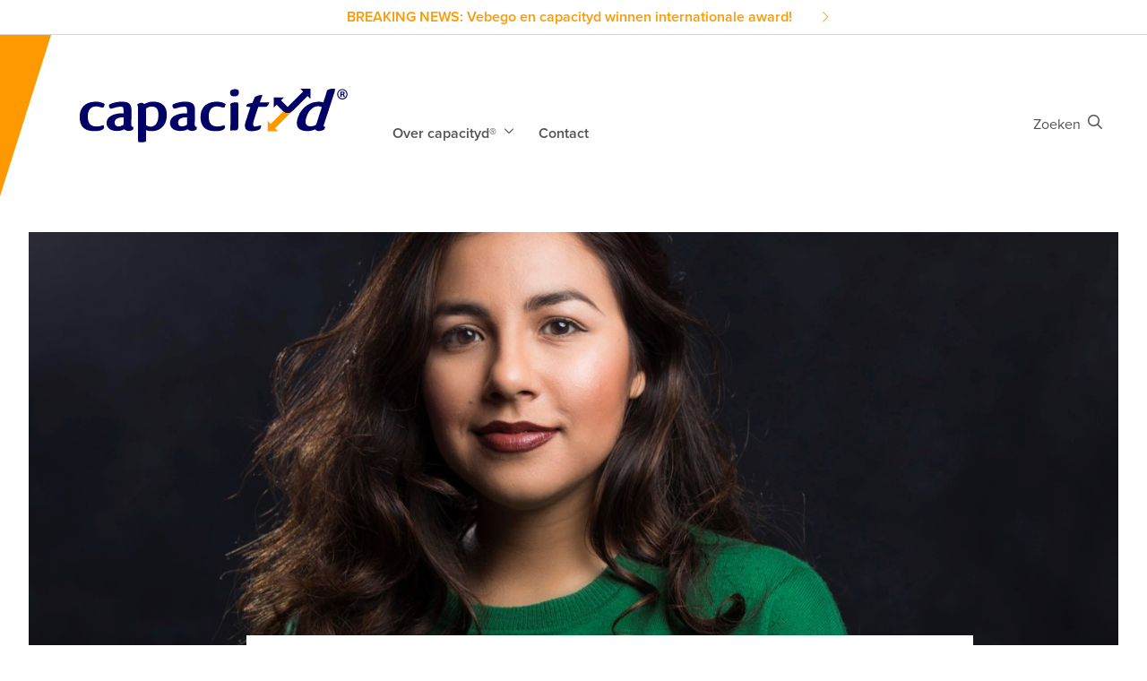

--- FILE ---
content_type: text/html; charset=utf-8
request_url: https://www.capacityd.nl/mijn-zorg/zorg-is-een-onderwerp-dat-alle-generaties-aangaat/
body_size: 23744
content:

<!DOCTYPE html>

<html lang="nl">

<head prefix="og: http://ogp.me/ns#">
    
<meta charset="utf-8">
<meta http-equiv="x-ua-compatible" content="ie=edge">
<meta name="viewport" content="width=device-width, initial-scale=1.0">

<title>&#x2018;Zorg is een onderwerp dat alle generaties aangaat&#x2019; | Capacityd</title>



    <meta property="og:title" content="&#x2018;Zorg is een onderwerp dat alle generaties aangaat&#x2019; | Capacityd">



    <meta property="og:url" content="https://www.capacityd.nl/mijn-zorg/zorg-is-een-onderwerp-dat-alle-generaties-aangaat">

<meta property="og:locale" />
<meta property="og:type" content="article" /> 
<meta property="og:site_name" content="Capacityd" />


    <!-- Compiled CSS -->
    <link rel="stylesheet" href="/assets/css/styles.css?v=enYdqOoJrllBGneBKlewuaBc6nD3at0r5L7yRrdnK8c">

        <!-- DNS Prefetch -->
        <link rel="dns-prefetch" href="https://www.googletagmanager.com">
        <!-- Google Tag Manager -->
        <script>
            (function (w, d, s, l, i) {
                w[l] = w[l] || []; w[l].push({
                    'gtm.start':
                        new Date().getTime(), event: 'gtm.js'
                }); var f = d.getElementsByTagName(s)[0],
                    j = d.createElement(s), dl = l != 'dataLayer' ? '&l=' + l : ''; j.async = true; j.src =
                    'https://www.googletagmanager.com/gtm.js?id=' + i + dl; f.parentNode.insertBefore(j, f);
            })(window, document, 'script', 'dataLayer', 'GTM-585H8GG');</script>
        <!-- End Google Tag Manager -->


        <!-- Favicons -->
        <link rel="icon" sizes="32x32" href="/media/mfzcvrq4/capacityd-logo-y.png?width=32&amp;height=32&amp;v=1d83d2d13edbdc0">
        <link rel="icon" sizes="57x57" href="/media/mfzcvrq4/capacityd-logo-y.png?width=57&amp;height=57&amp;v=1d83d2d13edbdc0">
        <link rel="icon" sizes="76x76" href="/media/mfzcvrq4/capacityd-logo-y.png?width=76&amp;height=76&amp;v=1d83d2d13edbdc0">
        <link rel="icon" sizes="96x96" href="/media/mfzcvrq4/capacityd-logo-y.png?width=96&amp;height=96&amp;v=1d83d2d13edbdc0">
        <link rel="icon" sizes="128x128" href="/media/mfzcvrq4/capacityd-logo-y.png?width=128&amp;height=128&amp;v=1d83d2d13edbdc0">
        <link rel="icon" sizes="192x192" href="/media/mfzcvrq4/capacityd-logo-y.png?width=192&amp;height=192&amp;v=1d83d2d13edbdc0">
        <link rel="icon" sizes="228x228" href="/media/mfzcvrq4/capacityd-logo-y.png?width=228&amp;height=228&amp;v=1d83d2d13edbdc0">
        <link rel="shortcut icon" sizes="196x196" href="/media/mfzcvrq4/capacityd-logo-y.png?width=196&amp;height=196&amp;v=1d83d2d13edbdc0">
        <link rel="apple-touch-icon" sizes="120x120" href="/media/mfzcvrq4/capacityd-logo-y.png?width=120&amp;height=120&amp;v=1d83d2d13edbdc0">
        <link rel="apple-touch-icon" sizes="152x152" href="/media/mfzcvrq4/capacityd-logo-y.png?width=152&amp;height=152&amp;v=1d83d2d13edbdc0">
        <link rel="apple-touch-icon" sizes="180x180" href="/media/mfzcvrq4/capacityd-logo-y.png?width=180&amp;height=180&amp;v=1d83d2d13edbdc0">

    

</head>

<body class="sector-zorg did-1262 culture-nl" data-website-id="1240">

        <!-- Google Tag Manager (noscript) -->
        <noscript>
            <iframe src="https://www.googletagmanager.com/ns.html?id=GTM-585H8GG"
                    height="0" width="0" style="display:none;visibility:hidden"></iframe>
        </noscript>
        <!-- End Google Tag Manager (noscript) -->

    




    <div class="vebego-header">
        

    <div class="alert js--clickable">
        <div class="vebego-container">
            <span class="text">
                

<H6 class="atm-heading ">BREAKING NEWS: Vebego en capacityd winnen internationale award!</H6>
            </span>
            <span>
                
    <span class="atm-icon
      fal
      fa-chevron-right
      fa-lg"></span>

            </span>

            <a href="https://www.capacityd.nl/over-capacityd/smart-integreated-wint-european-cleaning-hygiene-award-in-edinburgh" class="js--main-link" rel="noopener noreferrer"/>
        </div>
    </div>

        

<header class="org-header">

<div id="mol-header-search">
    <a id="header-search-close">
        <span class="text">Sluiten</span>
        
    <span class="atm-icon
      far
      fa-times
      fa-lg"></span>

    </a>
    <div class="header-search-input">
        
<div class="mol-inline-search">
    <form action="/search" method="get" data-ui-search-result="resultaat" data-ui-search-results="resultaten" data-ui-search-view="Bekijk">
        
<div class="atm-form-input">
    <input class="form-input"
        type="search"
         id="search"  name="q" >
        
    <label class="atm-form-label form-label" for="headersearch">Zoeken...</label>

</div>


<button  class="atm-button atm-button-primary button-md button-icon-only "  type="submit" >    <span class="button-content">

    <span class="atm-icon
      far
      fa-search
      fa-lg"></span>
    </span>
</button>    </form>
</div>

    </div>
</div>

        <a class="header-logo" href="/" title="Logo"><img src="/media/onfpec0d/capacityd_v2.svg" alt=""></a>
    <div class="hidden md:block">
<nav class="mol-header-nav">
        <ul>
                <li>
                        <input type="checkbox" id="header-nav-checkbox0" class="header-nav-checkbox">
                        <label for="header-nav-checkbox0" class="header-nav-label">
                            <span class="text">Over capacityd&#xAE;</span>
                            
    <span class="atm-icon
      far
      fa-chevron-down
      fa-xs"></span>

                        </label>
                        <div class="header-nav-sub">
                            <ul>
                                <li>
                                    
<a class="atm-nav-link"
   href="/over-capacityd"
   title="Over capacityd&#xAE;" >
    Over capacityd&#xAE;
    
</a>

                                </li>
                                        <li>
<a class="atm-nav-link"
   href="/over-capacityd/smart-integreated-wint-european-cleaning-hygiene-award-in-edinburgh"
   title="Smart Integreated wint European Cleaning &amp; Hygiene Award in Edinburgh" >
    Smart Integreated wint European Cleaning &amp; Hygiene Award in Edinburgh
    
</a>
</li>
                                        <li>
<a class="atm-nav-link"
   href="/over-capacityd/capacityd-bv"
   title="capacityd&#xAE; BV" >
    capacityd&#xAE; BV
    
</a>
</li>
                                        <li>
<a class="atm-nav-link"
   href="/over-capacityd/onze-samenwerkingspartners"
   title="Onze samenwerkingspartners" >
    Onze samenwerkingspartners
    
</a>
</li>
                                        <li>
<a class="atm-nav-link"
   href="/over-capacityd/onepager-capacityd"
   title="Onepager capacityd&#xAE;" >
    Onepager capacityd&#xAE;
    
</a>
</li>
                            </ul>
                        </div>
                </li>
                <li>

<a class="atm-nav-link"
   href="/contact"
   title="Contact" >
    Contact
    
</a>
                </li>
        </ul>
</nav>
</div>
    <div class="ml-auto">

<nav class="mol-header-utils">
    <ul>
            <li class="utils-desktop">
                
<a class="mol-search-toggle">
    <span class="text">Zoeken</span>
    
    <span class="atm-icon
      far
      fa-search"></span>

</a>

                
<span
    class="atm-slash"
    style="width: 1px; height: 30px;">
</span>

            </li>

        <li class='utils-mobile'>
            
<a id="mol-mobile-toggle">
    <span class="open">
        
    <span class="atm-icon
      far
      fa-bars
      fa-fw"></span>

    </span>
    <span class="close">
        
    <span class="atm-icon
      far
      fa-times
      fa-fw"></span>

    </span>
</a>

        </li>

    </ul>
</nav>

</div>
</header>

<div class="vebego-container">
    <div class='search-block block md:hidden'>
    </div>
</div>



<div id="mol-mobile-nav"
     class="
            mobile-nav-has-quicklinks">

    <div class="mobile-nav-panel mobile-nav-panel-active" id="mobile-nav-panel-root">
        <div class='search-block block md:hidden'>
            
<div class="mol-inline-search">
    <form action="/search" method="get" data-ui-search-result="resultaat" data-ui-search-results="resultaten" data-ui-search-view="Bekijk">
        
<div class="atm-form-input">
    <input class="form-input"
        type="search"
         id="errorsearch"  name="q" >
        
    <label class="atm-form-label form-label" for="errorsearch">Zoeken...</label>

</div>


<button  class="atm-button atm-button-primary button-md button-icon-only "  type="submit" >    <span class="button-content">

    <span class="atm-icon
      far
      fa-search
      fa-lg"></span>
    </span>
</button>    </form>
</div>

        </div>
            <ul>
        <li>
            <a class="menu-link"
               href="/over-capacityd"
               title="Over capacityd&#xAE;"
             data-sub="1251" >
                                <span class="text">Over capacityd&#xAE;</span>

    <span class="atm-icon
      far
      fa-chevron-right"></span>
                            </a>
        </li>
        <li>
            <a class="menu-link"
               href="/contact"
               title="Contact"
            >
                                <span class="text">Contact</span>
                            </a>
        </li>
            </ul>
        <div>
            

        </div>
    </div>

            <div class="mobile-nav-panel" id="mobile-nav-panel-1251" data-parent="1251">
                <ul>
        <li class="back-button">
            
<a  class="atm-button atm-button-primary button-sm  button-light" >    <span class="button-content">
                <span>Terug</span>

    <span class="atm-icon
      fal
      fa-angle-left"></span>
    </span>
</a>
            <span class="label">Over capacityd&#xAE;</span>
        </li>

                    <li>
                        <a class="menu-link"
                           href="/over-capacityd"
                           title="Over capacityd&#xAE;">

                            <span class="text">Over capacityd&#xAE;</span>
                        </a>
                    </li>

        <li>
            <a class="menu-link"
               href="/over-capacityd/smart-integreated-wint-european-cleaning-hygiene-award-in-edinburgh"
               title="Smart Integreated wint European Cleaning &amp; Hygiene Award in Edinburgh"
            >
                                <span class="text">Smart Integreated wint European Cleaning &amp; Hygiene Award in Edinburgh</span>
                            </a>
        </li>
        <li>
            <a class="menu-link"
               href="/over-capacityd/capacityd-bv"
               title="capacityd&#xAE; BV"
            >
                                <span class="text">capacityd&#xAE; BV</span>
                            </a>
        </li>
        <li>
            <a class="menu-link"
               href="/over-capacityd/onze-samenwerkingspartners"
               title="Onze samenwerkingspartners"
            >
                                <span class="text">Onze samenwerkingspartners</span>
                            </a>
        </li>
        <li>
            <a class="menu-link"
               href="/over-capacityd/onepager-capacityd"
               title="Onepager capacityd&#xAE;"
            >
                                <span class="text">Onepager capacityd&#xAE;</span>
                            </a>
        </li>
                </ul>
            </div>
        <div class="mobile-nav-quicklinks">
                <a href="/over-capacityd">
                    <span>
                        
    <span class="atm-icon
      far
      fa-chevron-right
      fa-xs"></span>

                        Over capacityd&#xAE;
                    </span>
                </a>
                <a href="/contact">
                    <span>
                        
    <span class="atm-icon
      far
      fa-chevron-right
      fa-xs"></span>

                        Contact
                    </span>
                </a>
        </div>
</div>



    </div>

    <div class="vebego-container" id="breadcrumbs-container">
        



    </div>

    
<div class="tpl-blog-page">
    <div class="progress-container">
        <div class="progress-bar" id="scrollIndicator"></div>
    </div>
    <div class="vebego-container">
        <div class="blog-page-content">
            <div class="image">
                
<picture class="atm-image">
    <img class="picture-image"
         src="/media/5vobjdwv/capacityd-mijn-zorg-talitha-muusse.jpg?rxy=0.47028534649216908,0.27347477738695425&amp;width=1470&amp;height=600&amp;upscale=True&amp;v=1d8379556793b30"
         alt="Capacityd Mijn Zorg Talitha Muusse"
          loading="lazy" >
</picture>

            </div>
            <div class="contact">
            </div>
            <div class="content">

<div class="mol-title">
    


    

<H1 class="atm-heading ">&#x2018;Zorg is een onderwerp dat alle generaties aangaat&#x2019;</H1>
</div>

                
    <div class="atm-paragraph text-lg blog-intro">
<p>Talitha Muusse is ondernemer, spreker en dagvoorzitter. Ze studeerde als Bedrijfskundige af op het onderwerp 'Duurzaam Leiderschap van de Millennial Generatie' en stond aan de wieg van de Duurzame Jonge 100, een platform voor jonge duurzame ondernemers. Recent lanceerde zij Blikverruimers, een opleiding voor young professionals die toezichthouder willen worden. Ze is veelgevraagd spreker over de millennial-generatie. In januari 2021 presenteerde Talitha, samen met journalist Sven Kockelmann, zondagavond de talkshow ‘Op1’ op NPO1.</p>    </div>


                
            
<div class="content-block">
    
<section class="org-cta-block">
    <div class="vebego-container">
        <div class="wrapper">
            <div class="first">
                <div class="wrap-info">
                    
<div class="mol-title">
    


    

<H6 class="atm-heading h2">Mijn zorg</H6>
</div>

                    
    <div class="atm-paragraph">
<p>“Hoe we de zorg toegankelijk, kwalitatief en betaalbaar houden is een uitdaging die ons allemaal aangaat. Het zorgstelsel doet een groot beroep op de solidariteit tussen de generaties. Jongeren zijn bereid daaraan mee te betalen, maar verwachten wel dat oudere generaties zich openstellen voor innovaties die de zorg betaalbaar houden.”</p>    </div>


<a  class="atm-button atm-button-primary button-md  "  title="Download en lees verder"  href="/download/de-zorg-van-talitha-muusse" >    <span class="button-content">
                <span>Download en lees verder</span>
    </span>
        <span class="button-triangle"></span>
</a>                </div>
            </div>
            <div class="second">
                
<picture class="atm-image">
    <img class="picture-image"
         src="/media/c2ohxlwy/capacityd-mijn-zorg-12-1.jpeg?width=768&amp;height=432&amp;upscale=True&amp;v=1d837980e642370"
         alt="Capacityd Mijn Zorg 12 1"
          loading="lazy" >
</picture>

            </div>
        </div>
    </div>
</section>

</div>



            </div>
            <div class="social">
                

    <ul class="mol-social-media vertical">
            <li><a href="https://facebook.com/sharer/sharer.php?u=https://www.capacityd.nl/mijn-zorg/zorg-is-een-onderwerp-dat-alle-generaties-aangaat" target="_blank" aria-label="Facebook share">
    <span class="atm-icon
      fa-brands
      fa-facebook
      fa-lg"></span>
</a></li>
            <li><a href="https://twitter.com/intent/tweet/?text=&amp;url=https://www.capacityd.nl/mijn-zorg/zorg-is-een-onderwerp-dat-alle-generaties-aangaat" target="_blank" aria-label="Twitter share">
    <span class="atm-icon
      fa-brands
      fa-x-twitter
      fa-lg"></span>
</a></li>
            <li><a href="https://www.linkedin.com/shareArticle?mini=true&amp;amp;url=https://www.capacityd.nl/mijn-zorg/zorg-is-een-onderwerp-dat-alle-generaties-aangaat&amp;title=&amp;summary=&amp;source=Capacityd" target="_blank" aria-label="LinkedIn share">
    <span class="atm-icon
      fa-brands
      fa-linkedin
      fa-lg"></span>
</a></li>
            <li><a href="https://api.whatsapp.com/send?text=https://www.capacityd.nl/mijn-zorg/zorg-is-een-onderwerp-dat-alle-generaties-aangaat" target="_blank" aria-label="Whatsapp share">
    <span class="atm-icon
      fa-brands
      fa-whatsapp
      fa-lg"></span>
</a></li>
    </ul>


            </div>
        </div>
        <div class="blog-relevant">

<div class="mol-title title-underline">
    


    

<H2 class="atm-heading h1">Meer blogs</H2>
</div>
            <div class="wrapper">
                
        <div>
            
<div class="mol-card-extended js--clickable">
    
<picture class="atm-image">
    <img class="picture-image"
         src="/media/1ttbyzyf/capacityd-mijn-zorg-eric-corton.jpg?rxy=0.49259815490238146,0.39246567836673113&amp;width=900&amp;height=500&amp;upscale=True&amp;v=1d8346248eb9e30"
         alt="Capacityd Mijn Zorg Eric Corton"
          loading="lazy" >
</picture>

    <div>
        
        

<H4 class="atm-heading h4">&#x2018;Persoonlijke zorg biedt troost in tijden van ongeluk&#x2019;</H4>
        
    <div class="atm-paragraph">
Eric  Corton  is  zanger,  acteur,  auteur,  presentator  en  diskjockey.  Hij  schitterde  in  2018  als  hoofdrolspeler  in  het  toneelstuk  Ma,  gebaseerd  op  het  gelijknamige  boek  van  Hugo  Borst.  Een  rol  die  heel  dichtbij  Eric  kwam.    </div>

            <div class="reading-time">
                
    <span class="atm-icon
      far
      fa-eye
      fa-sm"></span>

                <span class="text">&lt; 1 min.</span>
            </div>
    </div>

<a class="atm-link"
   href="/mijn-zorg/persoonlijke-zorg-biedt-troost-in-tijden-van-ongeluk" >
    
</a>
</div>

        </div>
        <div>
            
<div class="mol-card-extended js--clickable">
    
<picture class="atm-image">
    <img class="picture-image"
         src="/media/ldums1tz/capacityd-mijn-zorg-andre-brand.jpg?width=900&amp;height=500&amp;upscale=True&amp;v=1d837924a7a94d0"
         alt="Capacityd Mijn Zorg Andre Brand"
          loading="lazy" >
</picture>

    <div>
        
        

<H4 class="atm-heading h4">&#x2018;We moeten het andere gesprek met elkaar durven voeren&#x2019;</H4>
        
    <div class="atm-paragraph">
André Brand begon in de verzekeringsbranche. Tot 2010 was hij directeur Zorg bij Achmea. Daarna maakte hij de overstap naar de thuiszorg, als directievoorzitter bij Zorgbalans. Vanaf 2015 was hij directievoorzitter van Cordaan Zorg in de Wijk. Sinds juli 2020 is André Brand bestuursvoorzitter van ouderenzorgorganisatie HilverZorg.    </div>

            <div class="reading-time">
                
    <span class="atm-icon
      far
      fa-eye
      fa-sm"></span>

                <span class="text">&lt; 1 min.</span>
            </div>
    </div>

<a class="atm-link"
   href="/mijn-zorg/we-moeten-het-andere-gesprek-met-elkaar-durven-voeren" >
    
</a>
</div>

        </div>
        <div>
            
<div class="mol-card-extended js--clickable">
    
<picture class="atm-image">
    <img class="picture-image"
         src="/media/vllbfbkg/capacityd-mijn-zorg-sandra-roso-sanchez.jpg?rxy=0.50289637416863331,0.40072361883539986&amp;width=900&amp;height=500&amp;upscale=True&amp;v=1d8346ac49e8350"
         alt="Capacityd Mijn Zorg Sandra Roso Sanchez"
          loading="lazy" >
</picture>

    <div>
        
        

<H4 class="atm-heading h4">&#x2018;Laat de zorg weer zorgen&#x2019;</H4>
        
    <div class="atm-paragraph">
Sandra Roso Sanchez is sinds april 2018 als directeur Marketing & Innovatie verantwoordelijk voor business development en commercie bij Hago Zorg. Eerder werkte ze als Regiomanager bij Alpheios, een zusterbedrijf binnen het Vebego-concern. Ze deed veel ervaring op in de uitzendbranche, waar ze ruim tien jaar zowel sales als operatie heeft aangestuurd.    </div>

            <div class="reading-time">
                
    <span class="atm-icon
      far
      fa-eye
      fa-sm"></span>

                <span class="text">&lt; 1 min.</span>
            </div>
    </div>

<a class="atm-link"
   href="/mijn-zorg/laat-de-zorg-weer-zorgen" >
    
</a>
</div>

        </div>

            </div>
        </div>
    </div>
</div>


    
<div class="back-to-top">
    <a href="#" title="top">
        
    <span class="atm-icon
      fal
      fa-arrow-to-top"></span>

    </a>
</div>


    

<footer class="org-footer">
    <div class="vebego-container">
        <div class="footer-top">
            <div class="footer-column">
                <div class="logo">
                        <img src="/media/onfpec0d/capacityd_v2.svg" alt="" />
                </div>
                <div class="company-info"></div>
            </div>
                <div class="footer-column linkcolumn">
                        <div>
                            
<div class="mol-footer-link-list">
    

<H6 class="atm-heading ">Handige links</H6>
        <ul>
                <li>
<a class="atm-link"
   href="/over-capacityd"
   title="Over capacityd&#xAE;" >
    Over capacityd&#xAE;
</a>
</li>
                <li>
<a class="atm-link"
   href="/contact"
   title="Contact" >
    Contact
</a>
</li>
        </ul>
</div>

                        </div>
                </div>
                <div class="footer-column">

                    
    <ul class="mol-social-media horizontal">
            <li><a href="https://www.youtube.com/@Capacityd" target="_blank" aria-label="Youtube">
    <span class="atm-icon
      fa-brands
      fa-youtube
      fa-lg"></span>
</a></li>
            <li><a href="https://www.linkedin.com/company/capacityd%C2%AE" target="_blank" aria-label="LinkedIn">
    <span class="atm-icon
      fa-brands
      fa-linkedin
      fa-lg"></span>
</a></li>
    </ul>

                </div>
        </div>
        <div class="footer-bottom">
            <div class="footer-column first">
\ A Vebego family company            </div>
            <div class="footer-column second">
                <nav class="mol-footer-utils">
                    
<nav class="mol-footer-utils">
        <ul data-reset-text="Reset cookies">
                <li>
<a class="atm-link"
   href="/privacy-statement"
   title="Privacy statement" >
    Privacy statement
</a>
</li>
                <li>
<a class="atm-link"
   href="/disclaimer"
   title="Disclaimer" >
    Disclaimer
</a>
</li>
        </ul>
</nav>

                </nav>

            </div>
        </div>
    </div>
</footer>


    <!-- Compiled JS -->
    <script src="/assets/js/scripts.js?v=TOsyVWha7_iDEmhYwbLD9GCtlZ28ts-aAtQVUroex3w"></script>



    

</body>

</html>



--- FILE ---
content_type: text/plain
request_url: https://www.google-analytics.com/j/collect?v=1&_v=j102&aip=1&a=1555610989&t=pageview&_s=1&dl=https%3A%2F%2Fwww.capacityd.nl%2Fmijn-zorg%2Fzorg-is-een-onderwerp-dat-alle-generaties-aangaat%2F&ul=en-us%40posix&dt=%E2%80%98Zorg%20is%20een%20onderwerp%20dat%20alle%20generaties%20aangaat%E2%80%99%20%7C%20Capacityd&sr=1280x720&vp=1280x720&_u=YEBAAEABAAAAACAAI~&jid=872600112&gjid=714911620&cid=316370543.1768976030&tid=UA-106504297-12&_gid=2025659240.1768976030&_r=1&_slc=1&gtm=45He61g1n81585H8GGv860801323za200zd860801323&gcd=13l3l3l3l1l1&dma=0&tag_exp=103116026~103200004~104527906~104528501~104684208~104684211~105391253~115938465~115938469~116988316~117041587&z=120014066
body_size: -450
content:
2,cG-QKKGKF8CBE

--- FILE ---
content_type: image/svg+xml
request_url: https://www.capacityd.nl/media/onfpec0d/capacityd_v2.svg
body_size: 5536
content:
<?xml version="1.0" encoding="utf-8"?>
<!-- Generator: Adobe Illustrator 26.0.2, SVG Export Plug-In . SVG Version: 6.00 Build 0)  -->
<svg version="1.1" id="Laag_1" xmlns="http://www.w3.org/2000/svg" xmlns:xlink="http://www.w3.org/1999/xlink" x="0px" y="0px"
	 viewBox="0 0 543.8 109.1" style="enable-background:new 0 0 543.8 109.1;" xml:space="preserve">
<style type="text/css">
	.st0{fill:#000066;}
	.st1{fill:#FF9900;}
</style>
<g>
	<path class="st0" d="M50.42,31.64c0,1.6-0.9,4.4-2.4,6.5h-1.8c-1.5,0-3.2-0.4-5-0.8c-2.4-0.8-5.5-1.4-8.1-1.4c-0.5,0-0.9,0-1.7,0.1
		c-8.9,0.6-15.1,6.8-15.1,20.6c0,16.5,8.7,20,17.7,20c4.7,0,10.1-1.3,14.1-2.9c0.8,1.8,1.4,3.7,1.4,4.5c-0.2,1.8-1.8,3.8-4,5.1
		c-3.1,1.7-8.2,2.8-14.2,2.8c-17,0-31.6-4.9-31.6-29c0-12.6,5.3-20.5,11.5-24.9c6.1-4.4,14.1-5.9,21.7-5.9c9.6,0,17,3.6,17.7,5.1
		v0.2H50.42z"/>
	<path class="st0" d="M89.12,66.04v-7.9h-1.5c-1.5,0-3.2,0.1-4.7,0.2h0.2c-6.6,1-12.2,3.2-12.2,10.3c0,5.5,2.7,7.5,6.6,7.8h0.9
		c4,0,8.6-1.6,10.4-3.5l-0.2,0.1c0,0.1,0.2-0.7,0.3-1.4C89.12,70.24,89.12,68.44,89.12,66.04 M59.62,35.54c-0.3-0.7-0.3-1.1-0.3-1.6
		c0-0.4,0.2-1,0.5-1.6c3.4-2.4,13-5.7,23.7-6c2.4,0,2.9,0,5.3,0.1c12.2,0.6,16.2,6.6,16.2,17v5.3c0,4.4,0,9.1-0.2,13.5
		c0,2.8-0.2,8.1-0.2,10.3c0,0-0.5,5.4,4.3,4.7c-0.2,1.7-0.3,4.4-0.3,5.1c-1.4,1.6-4.7,3.2-9.5,3.4c-3.5,0-7.2-1.8-9.2-3.5
		c-0.8,0.5-2.4,1.3-3.4,1.8c-3.7,1.4-7.5,1.7-11.8,1.7c-10.4,0-20.3-5-20.3-16.2c0-14.5,17.1-18.7,26.7-19.5
		c1.4-0.1,3.1-0.1,4.4-0.1c1.4,0,2.4,0,3.4,0.1v-5.9c0-5-0.6-7.7-5.7-7.7c-4.9,0-10.8,1.7-15.3,3c-1.7,0.6-3.4,1-5.7,1
		c-2.1-1.8-2.7-3.8-3.1-5.1L59.62,35.54z"/>
	<path class="st0" d="M159.72,53.24c0-12.2-4.9-17.1-13.4-17.1c-4.4,0-8.7,2-11.8,4.1v33.6c2.1,1.8,6,3.2,9.6,3.2
		C150.52,77.04,159.72,72.24,159.72,53.24 M133.52,107.54c-1.2,0.6-4.7,1.2-8.6,1.2c-1.8,0-4-0.2-6.1-0.6c-0.5-2-0.5-6-0.5-12.1
		v-55.2c0-3.7-0.6-6.5-1.7-8.9c0.9-1.2,3.2-2,6.4-3.1c1.2-0.2,2-0.2,2-0.2c2.7,0,4.7,1.2,5.7,2.5c3.1-1.6,6.1-2.8,9.2-3.6
		c3.1-0.8,5.8-1.3,9.5-1.3c15.1,0,27.3,7.4,27.3,26.1c0,15-5.7,24.2-13.7,29.2c-5.5,3.6-11.5,4.5-16.6,4.5c-5.2,0-9-0.7-11.9-2v18
		c0,2,0,3.6-0.3,5.1L133.52,107.54z"/>
	<path class="st0" d="M217.92,66.04v-7.9h-1.5c-1.5,0-3.2,0.1-4.7,0.2h0.2c-6.6,1-12.2,3.2-12.2,10.3c0,5.5,2.7,7.5,6.6,7.8h0.9
		c4,0,8.6-1.6,10.4-3.5l-0.2,0.1c0,0.1,0.2-0.7,0.3-1.4C217.92,70.24,217.92,68.44,217.92,66.04 M188.42,35.54
		c-0.3-0.7-0.3-1.1-0.3-1.6c0-0.4,0.2-1,0.5-1.6c3.4-2.4,13-5.7,23.7-6c2.4,0,2.9,0,5.3,0.1c12.2,0.6,16.2,6.6,16.2,17v5.3
		c0,4.4,0,9.1-0.2,13.5c0,2.8-0.2,8.1-0.2,10.3c0,0-0.5,5.4,4.3,4.7c-0.2,1.7-0.3,4.4-0.3,5.1c-1.4,1.6-4.7,3.2-9.5,3.4
		c-3.5,0-7.2-1.8-9.2-3.5c-0.8,0.5-2.4,1.3-3.4,1.8c-3.7,1.4-7.5,1.7-11.8,1.7c-10.4,0-20.3-5-20.3-16.2c0-14.5,17.1-18.7,26.7-19.5
		c1.4-0.1,3.1-0.1,4.4-0.1c1.4,0,2.4,0,3.4,0.1v-5.9c0-5-0.6-7.7-5.7-7.7c-4.9,0-10.8,1.7-15.3,3c-1.7,0.6-3.4,1-5.7,1
		c-2.1-1.8-2.7-3.8-3.1-5.1L188.42,35.54z"/>
	<path class="st0" d="M295.92,31.64c0,1.6-0.9,4.4-2.4,6.5h-1.8c-1.5,0-3.2-0.4-5-0.8c-2.4-0.8-5.5-1.4-8.1-1.4
		c-0.5,0-0.9,0-1.7,0.1c-8.9,0.6-15.1,6.8-15.1,20.6c0,16.5,8.7,20,17.7,20c4.7,0,10.1-1.3,14.1-2.9c0.8,1.8,1.4,3.7,1.4,4.5
		c-0.2,1.8-1.8,3.8-4,5.1c-3.1,1.7-8.2,2.8-14.2,2.8c-17,0-31.6-4.9-31.6-29c0-12.6,5.3-20.5,11.5-24.9c6.1-4.4,14.1-5.9,21.7-5.9
		c9.6,0,17,3.6,17.7,5.1v0.2H295.92z"/>
	<path class="st0" d="M320.72,27.94c1.2,1.9,1.4,3.6,1.4,8.6v40.1c0,2.8-0.6,4.7-2.1,6.6c-1.1,1.3-3.7,1.3-14.2,1.6v-9.8
		c0-3.5,0.2-7.2,0.2-11v-20.8c0-5.4-0.2-9.1-0.3-12.2c1.8-3,7-3.4,13.9-3.4L320.72,27.94z M314.62,0.94c7.2,0,8.6,2.4,8.4,6.9
		s-2,7.7-9.3,7.7c-6.3,0-8.6-2.3-8.6-7.4C305.12,3.44,308.22,0.94,314.62,0.94"/>
	<path class="st0" d="M368.42,74.84c-0.1,0.7-0.2,1.7-0.6,2.8c-0.3,1.1-0.8,2.4-1.2,3.4c-0.6,0.8-1.6,1.6-2.9,2.3
		c-4.1,1.8-10.3,2.9-15.1,2.9c-15.3,0-14.7-10.6-11.5-20.5l9.3-28.5c-4.1-0.1-6.4-0.8-8.5-1.7c1.1-3.5,1.3-3.5,2.8-4.4
		c2.7-1.2,5.1-1.7,7.3-2.2c1.3-0.2,1.5,0,2.6-0.4c1.2-3.4,2.9-7.1,4.1-10.4c2.1-2.8,6.8-5,16.1-5.5l-0.6,1.9
		c-1.8,5-3.2,8.9-4.7,13.4h19.4c-2.6,6.7-4.4,8.3-7.6,8.7c-1.1,0.1-2.7,0.2-3.9,0.2c-3.1,0.1-5.2,0.1-10.9,0.1
		c-1.9,5.3-3.7,10.4-5.3,15.4c-0.9,2.8-1.6,5.3-2.4,7.8l-1.9,5.9c-1.4,6.2-1.8,10.7,3.1,10.7c1.9,0.1,8.6-1.6,9.9-2.3L368.42,74.84z
		"/>
	<path class="st0" d="M491.42,37.34c-1.6-1.1-4.5-1.8-7.5-1.8c-8.1,0-18.4,5.7-23.5,21.4c-4.8,14.7,0,19.4,8.2,19.4
		c4,0,8.2-1.2,10.8-3.1l-0.2,0.1c0.2-0.1,0.6-0.8,0.8-1.4c0.6-1.3,1.2-3.1,2-5.6L491.42,37.34z M498.42,77.24
		c-0.7,1.7-1.8,4.7-2,5.3c-2.1,1.7-5.9,3.2-10.6,3.4c-3.9,0.2-6.6-1.8-8-3.5c-1.1,0.6-2.6,1.3-4.3,1.9v-0.1c-3.8,1.4-8,1.9-12.2,1.8
		c-15.7-0.6-25.1-7.3-18.4-27.9c3.5-10.7,10.3-18.9,18.3-24.4c7.2-4.9,15.8-7.3,23.5-7.3c4.6,0,7.5,0.5,9.8,1.3l4.1-12.7
		c1.7-5.1,2.6-8.6,3.4-11.4c2.9-3.2,8.3-3.8,16.1-3.8c0.4,2,0,4.2-1.7,9.6l-12.9,39.6c-1.4,4.4-2.9,9-4.4,13.4
		c-0.9,2.6-2.8,8.1-3.5,10.3C495.62,72.74,493.42,78.14,498.42,77.24"/>
	<path class="st0" d="M468.42,20.64v-21h-21l6,6l-31.3,31.3l-13.3-13.3l6-6h-12h-9v9v12l6-6l13.4,13.4c4.9,4.9,12.9,4.9,17.8,0
		l31.5-31.4L468.42,20.64z"/>
	<path class="st1" d="M430.92,46.04c-4.9,4.9-12.9,4.9-17.8,0l-0.1-0.1l-25.3,25.3l-6-6v21h21l-6-6L430.92,46.04z"/>
	<path class="st0" d="M531.52,10.74h1.2c1.4,0,2.5-0.5,2.5-1.6c0-1-0.7-1.6-2.3-1.6c-0.7,0-1.1,0.1-1.4,0.1V10.74z M531.42,16.84
		h-2.4l0,0V6.24l0,0c1-0.2,2.3-0.3,4.1-0.3c2,0,2.9,0.3,3.7,0.8l0,0c0.6,0.5,1,1.3,1,2.3c0,1.2-0.9,2.1-2.2,2.5v0.1
		c1,0.4,1.6,1.2,2,2.6c0.3,1.6,0.5,2.3,0.8,2.6l0,0h-2.8l0,0c-0.3-0.4-0.5-1.4-0.8-2.6c-0.2-1.2-0.8-1.7-2.2-1.7h-1.2V16.84
		L531.42,16.84 M524.62,11.24c0,4.3,3,7.8,7.3,8.4c5.1,0.7,9.7-3.5,9.6-8.5c-0.1-4.6-3.6-8.4-8.4-8.4
		C528.22,2.74,524.62,6.54,524.62,11.24 M543.52,11.24c0,5.9-4.5,10.5-10.4,10.5c-5.8,0-10.5-4.6-10.5-10.5
		c0-5.8,4.7-10.4,10.5-10.4C539.02,0.84,543.52,5.44,543.52,11.24"/>
</g>
</svg>
